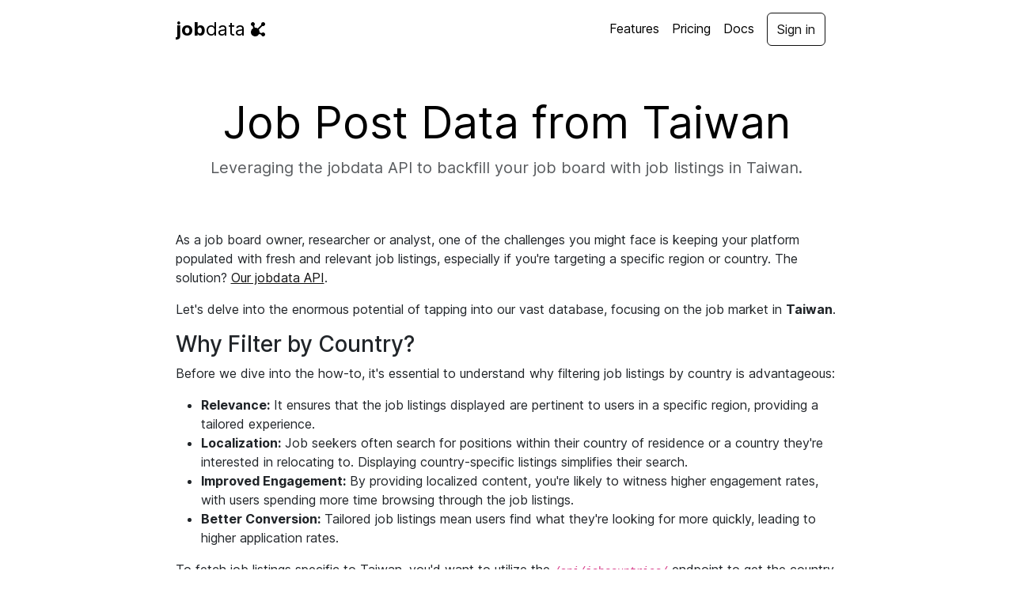

--- FILE ---
content_type: text/html; charset=utf-8
request_url: https://jobdataapi.com/job-post-data-backfill-for-taiwan/
body_size: 5369
content:
<!doctype html>
<html lang="en">
<head>
<meta charset="utf-8">
<meta name="viewport" content="width=device-width, initial-scale=1">
<meta name="robots" content="max-snippet:-1, max-image-preview:large, max-video-preview:-1">
<title>Job Post Data from Taiwan | jobdataapi.com</title>
<meta name="description" content="Leveraging the jobdata API to backfill your job board with job listings in Taiwan.">
<link rel="canonical" href="https://jobdataapi.com/job-post-data-backfill-for-taiwan/">
<link href="/static/css/style.min.css?v=3.30" rel="stylesheet">
<link rel="shortcut icon" href="/static/img/favicon.ico">
<link rel="apple-touch-icon" sizes="57x57" href="/static/img/apple-icon-57x57.png">
<link rel="apple-touch-icon" sizes="60x60" href="/static/img/apple-icon-60x60.png">
<link rel="apple-touch-icon" sizes="72x72" href="/static/img/apple-icon-72x72.png">
<link rel="apple-touch-icon" sizes="76x76" href="/static/img/apple-icon-76x76.png">
<link rel="apple-touch-icon" sizes="114x114" href="/static/img/apple-icon-114x114.png">
<link rel="apple-touch-icon" sizes="120x120" href="/static/img/apple-icon-120x120.png">
<link rel="apple-touch-icon" sizes="144x144" href="/static/img/apple-icon-144x144.png">
<link rel="apple-touch-icon" sizes="152x152" href="/static/img/apple-icon-152x152.png">
<link rel="apple-touch-icon" sizes="180x180" href="/static/img/apple-icon-180x180.png">
<link rel="icon" type="image/png" sizes="192x192"  href="/static/img/android-icon-192x192.png">
<link rel="icon" type="image/png" sizes="32x32" href="/static/img/favicon-32x32.png">
<link rel="icon" type="image/png" sizes="96x96" href="/static/img/favicon-96x96.png">
<link rel="icon" type="image/png" sizes="16x16" href="/static/img/favicon-16x16.png">

<meta property="og:type" content="website">
<meta property="og:title" content="Job Post Data from Taiwan">
<meta property="og:description" content="Leveraging the jobdata API to backfill your job board with job listings in Taiwan.">
<meta property="og:url" content="https://jobdataapi.com/job-post-data-backfill-for-taiwan/">
<meta property="og:site_name" content="jobdata API">
<meta property="og:image" content="https://scrn.foorilla.com/img/aHR0cHM6Ly9qb2JkYXRhYXBpLmNvbS9qb2ItcG9zdC1kYXRhLWJhY2tmaWxsLWZvci10YWl3YW4v.png">


<script defer src="/static/js/bootstrap.min.js?v=5.3.3"></script>
<script>
  var _paq = window._paq = window._paq || [];
  _paq.push(['trackPageView']);
  _paq.push(['enableLinkTracking']);
  (function() {
    var u="https://stats.foorilla.com/";
    _paq.push(['setTrackerUrl', u+'matomo.php']);
    _paq.push(['setSiteId', '40']);
    var d=document, g=d.createElement('script'), s=d.getElementsByTagName('script')[0];
    g.async=true; g.src=u+'matomo.js'; s.parentNode.insertBefore(g,s);
  })();
</script>
<style>
.feature-icon { width: 4rem; height: 4rem; border-radius: .75rem; }
</style>
</head>
<body>

<div class="container">
  <div class="col-xl-9 mx-auto">

<header class="d-flex flex-column flex-md-row align-items-center py-3 mb-4">
  <a href="/" class="d-flex align-items-center link-body-emphasis text-decoration-none">
    <span class="fs-4 me-1"><strong>job</strong>data</span>
    <svg xmlns="http://www.w3.org/2000/svg" width="24" height="24" viewBox="0 0 24 24" stroke-width="2" stroke="currentColor" fill="none" stroke-linecap="round" stroke-linejoin="round">
      <path stroke="none" d="M0 0h24v24H0z" fill="none"></path>
      <path d="M18.5 3a2.5 2.5 0 1 1 -.912 4.828l-4.556 4.555a5.475 5.475 0 0 1 .936 3.714l2.624 .787a2.5 2.5 0 1 1 -.575 1.916l-2.623 -.788a5.5 5.5 0 0 1 -10.39 -2.29l-.004 -.222l.004 -.221a5.5 5.5 0 0 1 2.984 -4.673l-.788 -2.624a2.498 2.498 0 0 1 -2.194 -2.304l-.006 -.178l.005 -.164a2.5 2.5 0 1 1 4.111 2.071l.787 2.625a5.475 5.475 0 0 1 3.714 .936l4.555 -4.556a2.487 2.487 0 0 1 -.167 -.748l-.005 -.164l.005 -.164a2.5 2.5 0 0 1 2.495 -2.336z" stroke-width="0" fill="currentColor"></path>
    </svg>
  </a>
  <nav class="d-inline-flex mt-3 mt-md-0 ms-md-auto">
    
    <a class="me-3 py-2 link-body-emphasis text-decoration-none" href="/#features">Features</a>
    <a class="me-3 py-2 link-body-emphasis text-decoration-none" href="/accounts/pricing/">Pricing</a>
    <a class="me-3 py-2 link-body-emphasis text-decoration-none" href="/docs/">Docs</a>
    <a class="btn btn-outline-primary me-3 py-2" href="/accounts/login/">Sign in</a>
    
    
  </nav>
</header>



<main>

<div class="p-4 pb-md-5 mx-auto text-center">
  <h1 class="display-4 fw-normal text-body-emphasis">Job Post Data from Taiwan</h1>
  <p class="fs-5 text-body-secondary">Leveraging the jobdata API to backfill your job board with job listings in Taiwan.</p>
</div>

<section>
<p>As a job board owner, researcher or analyst, one of the challenges you might face
  is keeping your platform populated with fresh and relevant job listings,
  especially if you're targeting a specific region or country. The solution?
  <a href="/accounts/pricing/" target="_blank">Our jobdata API</a>.</p>
<p>Let's delve into the enormous potential of tapping into our vast database,
  focusing on the job market in <strong>Taiwan</strong>.</p>

<h3>Why Filter by Country?</h3>

<p>Before we dive into the how-to, it's essential to understand why filtering
  job listings by country is advantageous:</p>

<ul>
  <li><strong>Relevance:</strong> It ensures that the job listings displayed are pertinent to users in a specific region, providing a tailored experience.</li>
  <li><strong>Localization:</strong> Job seekers often search for positions within their country of residence or a country they're interested in relocating to. Displaying country-specific listings simplifies their search.</li>
  <li><strong>Improved Engagement:</strong> By providing localized content, you're likely to witness higher engagement rates, with users spending more time browsing through the job listings.</li>
  <li><strong>Better Conversion:</strong> Tailored job listings mean users find what they're looking for more quickly, leading to higher application rates.</li>
</ul>

<p>To fetch job listings specific to Taiwan, you'd want to utilize the <code>/api/jobcountries/</code> endpoint to get the country code for Taiwan, followed by the <code>/api/jobs/</code> endpoint to retrieve the listings. <a href="/docs/" target="_blank">See our docs</a> for more details on these endpoints.</p>

<p><em>Step 1</em>: Fetch the country code for Taiwan.</p>

<div class="card my-4">
  <div class="card-header border-0 d-flex justify-content-between">
    <h5 class="card-title">Python</h5>
    <button class="btn btn-outline-secondary btn-sm float-end" type="button" onclick="copyCode(event, 'python_1');">Copy code</button>
  </div>
  <div class="card-footer text-bg-dark">
<pre><code id="python_1">
import requests

url = "https://jobdataapi.com/api/jobcountries/"
response = requests.get(url)
countries = response.json()

country_code = None
for country in countries:
    if country['name'] == "Taiwan":
        country_code = country['code']
    break
</code></pre>
  </div>
</div>

<p><em>Step 2</em>: Use the obtained country code to fetch job listings for
  Taiwan.</p>

<div class="card my-4">
  <div class="card-header border-0 d-flex justify-content-between">
    <h5 class="card-title">Python</h5>
    <button class="btn btn-outline-secondary btn-sm float-end" type="button" onclick="copyCode(event, 'python_2');">Copy code</button>
  </div>
  <div class="card-footer text-bg-dark">
<pre><code id="python_2">
url_jobs = "https://jobdataapi.com/api/jobs/"
headers = {
    "Authorization": "Api-Key YOUR_API_KEY"
}
params = {
    "country_code": country_code
}

response = requests.get(url_jobs, headers=headers, params=params)
jobs = response.json()
</code></pre>
  </div>
</div>

<p>Example Response (👉 click <a href="/api/jobs/?country_code=TW" target="_blank" rel="nofollow">here</a> for a live result directly from the API):</p>

<div class="card my-4">
  <div class="card-body rounded text-bg-dark">
<pre><code class="language-json">
{
  "count": 22015,
  "next": "https://jobdataapi.com/api/jobs/?country_code=TW&page=2",
  "previous": null,
  "results": [
    {
      "id": 1823447,
      "company": {
        "name": "TechCorp TW",
        "logo": "https://jobdataapi.com/media/company/logo/techcorp_logo.jpg"
      },
      "title": "Senior DevOps Engineer",
      "location": "Remote, Taiwan",
      "description": "Join our dynamic team of engineers...",
      "application_url": "https://techcorp-global.com/jobs/1823447"
      ...
    },
    ...
  ]
}
</code></pre>
  </div>
</div>

<h3>Benefits for Job Board Owners</h3>

<p>Beyond just the immediate advantages of country-specific filtering,
  using the jobdata API offers job board owners:</p>

<ul>
  <li><strong>Comprehensive Data in One Go:</strong> Every API call fetches detailed information, including company logos, full descriptions, and more.</li>
  <li><strong>Scalability:</strong> Whether you're backfilling a new job board or updating an existing one, the API scales to meet your demands.</li>
  <li><strong>Flexibility:</strong> From filtering jobs by title, location, company name, to job type, the API is designed to cater to varied needs, making it a one-stop solution.</li>
</ul>

<p>While filtering by country sharpens the focus to region-specific job listings,
  it doesn't stop there. The country filter can seamlessly integrate with
  all other filter parameters the API offers, such as job title, location,
  job type, company name, and remote availability.</p>

<p>This means you can craft highly granular searches — for instance,
  pinpointing remote software engineering roles in Taiwan
  for a specific company or experience level etc. This layered filtering
  ensures that job board owners can deliver the most tailored and relevant
  job opportunities to users, optimizing the search experience significantly.</p>

<p>In conclusion, the jobdata API is a powerful tool for job board owners,
  enhancing user experience and ensuring a steady stream of relevant job listings.
  By integrating it and leveraging features like country-specific filtering,
  you're poised to offer unparalleled value to your users.</p>
</section>

<section class="py-4">
<h2 class="fw-bold text-body-emphasis pb-2 border-bottom">More Country Backfill Examples</h2>

<div class="row row-cols-1 row-cols-md-3 g-3 mt-4">
  
  <div class="col">
    <a href="/job-post-data-backfill-for-peru/">Job Post Data from Peru</a>
  </div>

  <div class="col">
    <a href="/job-post-data-backfill-for-costa-rica/">Job Post Data from Costa Rica</a>
  </div>

  <div class="col">
    <a href="/job-post-data-backfill-for-chile/">Job Post Data from Chile</a>
  </div>

  <div class="col">
    <a href="/job-post-data-backfill-for-norway/">Job Post Data from Norway</a>
  </div>

  <div class="col">
    <a href="/job-post-data-backfill-for-bulgaria/">Job Post Data from Bulgaria</a>
  </div>

  <div class="col">
    <a href="/job-post-data-backfill-for-lithuania/">Job Post Data from Lithuania</a>
  </div>

  <div class="col">
    <a href="/job-post-data-backfill-for-pakistan/">Job Post Data from Pakistan</a>
  </div>

  <div class="col">
    <a href="/job-post-data-backfill-for-ukraine/">Job Post Data from Ukraine</a>
  </div>

  <div class="col">
    <a href="/job-post-data-backfill-for-sri-lanka/">Job Post Data from Sri Lanka</a>
  </div>

  <div class="col">
    <a href="/job-post-data-backfill-for-georgia/">Job Post Data from Georgia</a>
  </div>

  <div class="col">
    <a href="/job-post-data-backfill-for-slovakia/">Job Post Data from Slovakia</a>
  </div>

  <div class="col">
    <a href="/job-post-data-backfill-for-nigeria/">Job Post Data from Nigeria</a>
  </div>

  <div class="col">
    <a href="/job-post-data-backfill-for-luxembourg/">Job Post Data from Luxembourg</a>
  </div>

  <div class="col">
    <a href="/job-post-data-backfill-for-puerto-rico/">Job Post Data from Puerto Rico</a>
  </div>

  <div class="col">
    <a href="/job-post-data-backfill-for-qatar/">Job Post Data from Qatar</a>
  </div>

  <div class="col">
    <a href="/job-post-data-backfill-for-morocco/">Job Post Data from Morocco</a>
  </div>

  <div class="col">
    <a href="/job-post-data-backfill-for-serbia/">Job Post Data from Serbia</a>
  </div>

  <div class="col">
    <a href="/job-post-data-backfill-for-jordan/">Job Post Data from Jordan</a>
  </div>

  <div class="col">
    <a href="/job-post-data-backfill-for-malta/">Job Post Data from Malta</a>
  </div>

  <div class="col">
    <a href="/job-post-data-backfill-for-kenya/">Job Post Data from Kenya</a>
  </div>

  <div class="col">
    <a href="/job-post-data-backfill-for-panama/">Job Post Data from Panama</a>
  </div>

  <div class="col">
    <a href="/job-post-data-backfill-for-croatia/">Job Post Data from Croatia</a>
  </div>

  <div class="col">
    <a href="/job-post-data-backfill-for-cyprus/">Job Post Data from Cyprus</a>
  </div>

  <div class="col">
    <a href="/job-post-data-backfill-for-niger/">Job Post Data from Niger</a>
  </div>

  <div class="col">
    <a href="/job-post-data-backfill-for-latvia/">Job Post Data from Latvia</a>
  </div>

  <div class="col">
    <a href="/job-post-data-backfill-for-cuba/">Job Post Data from Cuba</a>
  </div>

  <div class="col">
    <a href="/job-post-data-backfill-for-ecuador/">Job Post Data from Ecuador</a>
  </div>

  <div class="col">
    <a href="/job-post-data-backfill-for-estonia/">Job Post Data from Estonia</a>
  </div>

  <div class="col">
    <a href="/job-post-data-backfill-for-guatemala/">Job Post Data from Guatemala</a>
  </div>

  <div class="col">
    <a href="/job-post-data-backfill-for-oman/">Job Post Data from Oman</a>
  </div>

  <div class="col">
    <a href="/job-post-data-backfill-for-dominican-republic/">Job Post Data from Dominican Republic</a>
  </div>

  <div class="col">
    <a href="/job-post-data-backfill-for-slovenia/">Job Post Data from Slovenia</a>
  </div>

  <div class="col">
    <a href="/job-post-data-backfill-for-uruguay/">Job Post Data from Uruguay</a>
  </div>

  <div class="col">
    <a href="/job-post-data-backfill-for-mauritius/">Job Post Data from Mauritius</a>
  </div>

  <div class="col">
    <a href="/job-post-data-backfill-for-kazakhstan/">Job Post Data from Kazakhstan</a>
  </div>

  <div class="col">
    <a href="/job-post-data-backfill-for-honduras/">Job Post Data from Honduras</a>
  </div>

  <div class="col">
    <a href="/job-post-data-backfill-for-jamaica/">Job Post Data from Jamaica</a>
  </div>

  <div class="col">
    <a href="/job-post-data-backfill-for-bangladesh/">Job Post Data from Bangladesh</a>
  </div>

  <div class="col">
    <a href="/job-post-data-backfill-for-kuwait/">Job Post Data from Kuwait</a>
  </div>

  <div class="col">
    <a href="/job-post-data-backfill-for-nicaragua/">Job Post Data from Nicaragua</a>
  </div>

  <div class="col">
    <a href="/job-post-data-backfill-for-tunisia/">Job Post Data from Tunisia</a>
  </div>

  <div class="col">
    <a href="/job-post-data-backfill-for-el-salvador/">Job Post Data from El Salvador</a>
  </div>

  <div class="col">
    <a href="/job-post-data-backfill-for-iceland/">Job Post Data from Iceland</a>
  </div>

  <div class="col">
    <a href="/job-post-data-backfill-for-ivory-coast/">Job Post Data from Ivory Coast</a>
  </div>

  <div class="col">
    <a href="/job-post-data-backfill-for-dominica/">Job Post Data from Dominica</a>
  </div>

</div>
</section>

<section class="py-4">
  <h2 class="fw-bold text-body-emphasis pb-2 border-bottom">Explore Examples by State/Region</h2>
  
  <div class="row row-cols-1 row-cols-md-3 g-3 mt-4">
    
    <div class="col">
      <h6><a href="/job-data-feed-for-mississippi/">Job Data Feed for Mississippi</a></h6>
    </div>
    
    <div class="col">
      <h6><a href="/job-data-feed-for-madrid/">Job Data Feed for Madrid</a></h6>
    </div>
    
    <div class="col">
      <h6><a href="/job-data-feed-for-mexico-city/">Job Data Feed for Mexico City</a></h6>
    </div>
    
    <div class="col">
      <h6><a href="/job-data-feed-for-nebraska/">Job Data Feed for Nebraska</a></h6>
    </div>
    
    <div class="col">
      <h6><a href="/job-data-feed-for-leinster/">Job Data Feed for Leinster</a></h6>
    </div>
    
    <div class="col">
      <h6><a href="/job-data-feed-for-dubai/">Job Data Feed for Dubai</a></h6>
    </div>
    
    <div class="col">
      <h6><a href="/job-data-feed-for-new-hampshire/">Job Data Feed for New Hampshire</a></h6>
    </div>
    
    <div class="col">
      <h6><a href="/job-data-feed-for-new-mexico/">Job Data Feed for New Mexico</a></h6>
    </div>
    
    <div class="col">
      <h6><a href="/job-data-feed-for-mazovia/">Job Data Feed for Mazovia</a></h6>
    </div>
    
    <div class="col">
      <h6><a href="/job-data-feed-for-auvergne-rhone-alpes/">Job Data Feed for Auvergne-Rhône-Alpes</a></h6>
    </div>
    
    <div class="col">
      <h6><a href="/job-data-feed-for-hamburg/">Job Data Feed for Hamburg</a></h6>
    </div>
    
    <div class="col">
      <h6><a href="/job-data-feed-for-lower-saxony/">Job Data Feed for Lower Saxony</a></h6>
    </div>
    
    <div class="col">
      <h6><a href="/job-data-feed-for-south-australia/">Job Data Feed for South Australia</a></h6>
    </div>
    
    <div class="col">
      <h6><a href="/job-data-feed-for-shanghai/">Job Data Feed for Shanghai</a></h6>
    </div>
    
    <div class="col">
      <h6><a href="/job-data-feed-for-south-holland/">Job Data Feed for South Holland</a></h6>
    </div>
    
    <div class="col">
      <h6><a href="/job-data-feed-for-gauteng/">Job Data Feed for Gauteng</a></h6>
    </div>
    
    <div class="col">
      <h6><a href="/job-data-feed-for-idaho/">Job Data Feed for Idaho</a></h6>
    </div>
    
    <div class="col">
      <h6><a href="/job-data-feed-for-kuala-lumpur/">Job Data Feed for Kuala Lumpur</a></h6>
    </div>
    
    <div class="col">
      <h6><a href="/job-data-feed-for-west-virginia/">Job Data Feed for West Virginia</a></h6>
    </div>
    
    <div class="col">
      <h6><a href="/job-data-feed-for-tokyo/">Job Data Feed for Tokyo</a></h6>
    </div>
    
    <div class="col">
      <h6><a href="/job-data-feed-for-maine/">Job Data Feed for Maine</a></h6>
    </div>
    
    <div class="col">
      <h6><a href="/job-data-feed-for-stockholm/">Job Data Feed for Stockholm</a></h6>
    </div>
    
    <div class="col">
      <h6><a href="/job-data-feed-for-occitanie/">Job Data Feed for Occitanie</a></h6>
    </div>
    
    <div class="col">
      <h6><a href="/job-data-feed-for-manitoba/">Job Data Feed for Manitoba</a></h6>
    </div>
    
    <div class="col">
      <h6><a href="/job-data-feed-for-saskatchewan/">Job Data Feed for Saskatchewan</a></h6>
    </div>
    
    <div class="col">
      <h6><a href="/job-data-feed-for-lisbon/">Job Data Feed for Lisbon</a></h6>
    </div>
    
    <div class="col">
      <h6><a href="/job-data-feed-for-lombardy/">Job Data Feed for Lombardy</a></h6>
    </div>
    
    <div class="col">
      <h6><a href="/job-data-feed-for-huila-department/">Job Data Feed for Huila Department</a></h6>
    </div>
    
    <div class="col">
      <h6><a href="/job-data-feed-for-uttar-pradesh/">Job Data Feed for Uttar Pradesh</a></h6>
    </div>
    
    <div class="col">
      <h6><a href="/job-data-feed-for-provence-alpes-cote-dazur/">Job Data Feed for Provence-Alpes-Côte d&#x27;Azur</a></h6>
    </div>
    
    <div class="col">
      <h6><a href="/job-data-feed-for-rhode-island/">Job Data Feed for Rhode Island</a></h6>
    </div>
    
    <div class="col">
      <h6><a href="/job-data-feed-for-hawaii/">Job Data Feed for Hawaii</a></h6>
    </div>
    
    <div class="col">
      <h6><a href="/job-data-feed-for-guangdong/">Job Data Feed for Guangdong</a></h6>
    </div>
    
    <div class="col">
      <h6><a href="/job-data-feed-for-flanders/">Job Data Feed for Flanders</a></h6>
    </div>
    
    <div class="col">
      <h6><a href="/job-data-feed-for-zurich/">Job Data Feed for Zurich</a></h6>
    </div>
    
    <div class="col">
      <h6><a href="/job-data-feed-for-tel-aviv/">Job Data Feed for Tel Aviv</a></h6>
    </div>
    
    <div class="col">
      <h6><a href="/job-data-feed-for-bogota-dc/">Job Data Feed for Bogota D.C.</a></h6>
    </div>
    
    <div class="col">
      <h6><a href="/job-data-feed-for-attica/">Job Data Feed for Attica</a></h6>
    </div>
    
    <div class="col">
      <h6><a href="/job-data-feed-for-pays-de-la-loire/">Job Data Feed for Pays de la Loire</a></h6>
    </div>
    
    <div class="col">
      <h6><a href="/job-data-feed-for-budapest/">Job Data Feed for Budapest</a></h6>
    </div>
    
    <div class="col">
      <h6><a href="/job-data-feed-for-beijing/">Job Data Feed for Beijing</a></h6>
    </div>
    
    <div class="col">
      <h6><a href="/job-data-feed-for-bangkok/">Job Data Feed for Bangkok</a></h6>
    </div>
    
    <div class="col">
      <h6><a href="/job-data-feed-for-delaware/">Job Data Feed for Delaware</a></h6>
    </div>
    
    <div class="col">
      <h6><a href="/job-data-feed-for-saxony/">Job Data Feed for Saxony</a></h6>
    </div>
    
    <div class="col">
      <h6><a href="/job-data-feed-for-taiwan/">Job Data Feed for Taiwan</a></h6>
    </div>
    
    <div class="col">
      <h6><a href="/job-data-feed-for-nouvelle-aquitaine/">Job Data Feed for Nouvelle-Aquitaine</a></h6>
    </div>
    
    <div class="col">
      <h6><a href="/job-data-feed-for-grand-est/">Job Data Feed for Grand Est</a></h6>
    </div>
    
    <div class="col">
      <h6><a href="/job-data-feed-for-western-cape/">Job Data Feed for Western Cape</a></h6>
    </div>
    
    <div class="col">
      <h6><a href="/job-data-feed-for-north-brabant/">Job Data Feed for North Brabant</a></h6>
    </div>
    
    <div class="col">
      <h6><a href="/job-data-feed-for-auckland/">Job Data Feed for Auckland</a></h6>
    </div>
    
    <div class="col">
      <h6><a href="/job-data-feed-for-bucuresti/">Job Data Feed for București</a></h6>
    </div>
    
    <div class="col">
      <h6><a href="/job-data-feed-for-cairo/">Job Data Feed for Cairo</a></h6>
    </div>
    
    <div class="col">
      <h6><a href="/job-data-feed-for-hauts-de-france/">Job Data Feed for Hauts-de-France</a></h6>
    </div>
    
    <div class="col">
      <h6><a href="/job-data-feed-for-vienna/">Job Data Feed for Vienna</a></h6>
    </div>
    
    <div class="col">
      <h6><a href="/job-data-feed-for-vermont/">Job Data Feed for Vermont</a></h6>
    </div>
    
    <div class="col">
      <h6><a href="/job-data-feed-for-nova-scotia/">Job Data Feed for Nova Scotia</a></h6>
    </div>
    
    <div class="col">
      <h6><a href="/job-data-feed-for-montana/">Job Data Feed for Montana</a></h6>
    </div>
    
    <div class="col">
      <h6><a href="/job-data-feed-for-utrecht/">Job Data Feed for Utrecht</a></h6>
    </div>
    
    <div class="col">
      <h6><a href="/job-data-feed-for-jakarta/">Job Data Feed for Jakarta</a></h6>
    </div>
    
    <div class="col">
      <h6><a href="/job-data-feed-for-nuevo-leon/">Job Data Feed for Nuevo León</a></h6>
    </div>
    
  </div>
  </section>

</main>

<footer class="text-body-secondary py-3 my-5 border-top">
  <div class="container">
    <p class="float-end mb-1 ms-sm-2">
      <a href="/docs/">Docs</a> |
      <a href="/accounts/pricing/#faq">FAQs</a> |
      <a href="/c/changelog/list/">Changelog</a> |
      <a href="https://jobdataapi.hyperping.app/" target="_blank">Status</a> |
      <a href="https://billing.stripe.com/p/login/4gMdR96eT01i9q76OBfQI00" target="_blank">Billing</a> |
      <a href="/llms.txt">llms.txt</a> |
      <a href="#">To top ↑</a>
    </p>
    <p class="mb-1">
      © 2026 <a href="/">jobdata API</a> &middot;
      v4.18.26 &middot;
      Made with ☕ + ♥️  by <a href="https://foorilla.com/" target="_blank">foorilla</a>
    </p>
  </div>
</footer>

  </div>
</div>

<script>
function copyCode(event, elem_id){
  var elem = document.getElementById(elem_id);
  var label = event.target.innerHTML;
  navigator.clipboard.writeText(elem.innerHTML.replaceAll('&amp;', '&').replaceAll('&gt;', '>').replaceAll('&lt;', '<'));
  event.target.innerHTML = 'Copied!';
  setTimeout(function(){ event.target.innerHTML = label; }, 4000);
}
</script>
</body>
